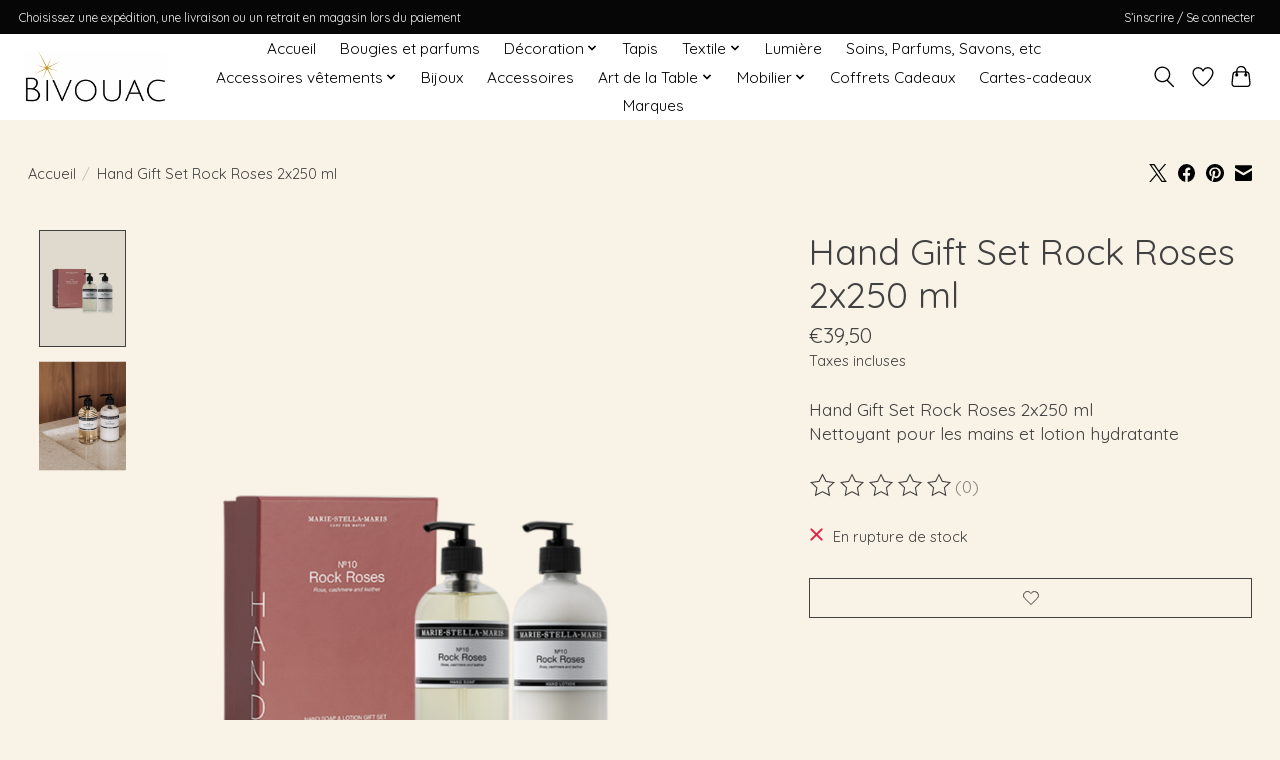

--- FILE ---
content_type: text/javascript;charset=utf-8
request_url: https://www.bivouacstore.eu/services/stats/pageview.js?product=138473437&hash=e57a
body_size: -412
content:
// SEOshop 22-01-2026 04:06:14